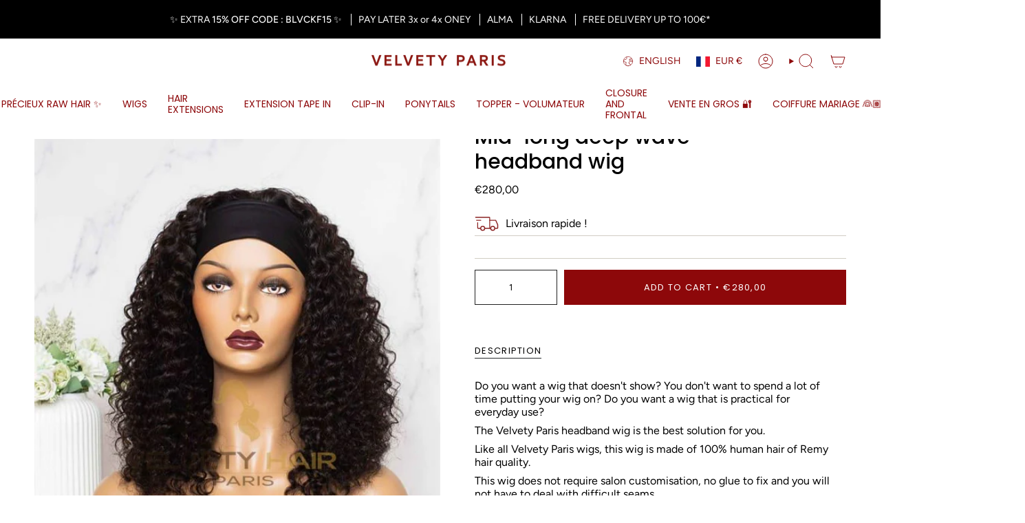

--- FILE ---
content_type: text/css
request_url: https://cdn.shopify.com/extensions/019bbb0b-29ec-790c-b453-d299194e9ee7/shopify-template-node-10/assets/one-column-style-two.css
body_size: 179
content:
.ht-google-place-review-section--one-column-style-two
  .ht-google-place-content
  .ht-google-place-title
  a:hover {
  color: var(
    --ht-google-review-one-column-style-two-widget-theme-color
  ) !important;
}

.ht-google-place-review-section--one-column-style-two .ht-btn:hover {
  color: var(
    --ht-google-review-one-column-style-two-widget-theme-color
  ) !important;
  border-color: var(
    --ht-google-review-one-column-style-two-widget-theme-color
  ) !important;
}

.ht-google-place-review-section--one-column-style-two
  .ht-google-place-review-item
  .ht-google-place-review-content
  .ht-google-place-review-name
  a:hover {
  color: var(
    --ht-google-review-one-column-style-two-review-content-color-on-hover
  ) !important;
}

.ht-google-place-review-section--one-column-style-two
  .ht-google-place-review-item
  .ht-google-place-review {
  background-color: var(
    --ht-google-review-one-column-style-two-widget-card-bg-color
  );
}

.ht-google-place-review-section--one-column-style-two
  .ht-google-place-review.ht-google-place-review-style-10
  .ht-google-place-review-summery {
  color: var(--ht-google-review-one-column-style-two-text-color) !important;
}

.ht-google-place-review-section--one-column-style-two
  .ht-google-place-review
  .ht-google-place-review-inner
  .ht-google-place-review-content
  .ht-google-place-review-name {
  color: var(
    --ht-google-review-one-column-style-two-reviewer-name-color
  ) !important;
}

.ht-google-place-review-section--one-column-style-two
  .ht-google-place-review
  .ht-google-place-review-inner
  .ht-google-place-review-content
  .ht-google-place-review-date {
  color: var(--ht-google-review-one-column-style-two-date-color) !important;
}

.ht-google-place-review.ht-google-place-review-style-10 {
  padding: 0;

  transition: all 0.3s ease-in-out;
}

.ht-google-place-review.ht-google-place-review-style-10
  .ht-google-place-review-inner {
  align-items: normal;
}

.ht-google-place-review.ht-google-place-review-style-10
  .ht-google-place-review-inner
  .ht-google-place-review-thumbnail {
  position: relative;

  flex: 0 0 130px;

  width: 130px;
  margin-right: 0;
  padding: 25px 25px;
  padding-right: 20px;

  transition: all 0.3s ease-in-out;

  border-radius: 15px 0 0 15px;
}

.ht-google-place-review.ht-google-place-review-style-10
  .ht-google-place-review-inner
  .ht-google-place-review-thumbnail:before {
  position: absolute;
  top: 0;
  left: 0;

  width: 100%;
  height: 100%;

  content: "";

  opacity: 0.03;
  background-color: #000;
}

@media only screen and (max-width: 767px) {
  .ht-google-place-review.ht-google-place-review-style-10
    .ht-google-place-review-inner
    .ht-google-place-review-thumbnail {
    border-radius: 15px 0 0 0;
  }
}

.ht-google-place-review.ht-google-place-review-style-10
  .ht-google-place-review-inner
  .ht-google-place-review-content {
  position: relative;

  padding: 25px 25px;
  padding-left: 0;

  transition: all 0.3s ease-in-out;

  border-radius: 0 15px 15px 0;
}

.ht-google-place-review.ht-google-place-review-style-10
  .ht-google-place-review-inner
  .ht-google-place-review-content:before {
  position: absolute;
  top: 0;
  left: 0;

  width: 100%;
  height: 100%;

  content: "";

  opacity: 0.03;
  border-radius: 0 15px 15px 0;
  background-color: #000;
}

@media only screen and (max-width: 767px) {
  .ht-google-place-review.ht-google-place-review-style-10
    .ht-google-place-review-inner
    .ht-google-place-review-content {
    width: calc(100% - 130px);

    border-radius: 0 15px 0 0;
  }
}

.ht-google-place-review.ht-google-place-review-style-10
  .ht-google-place-review-inner
  .ht-google-place-review-content
  .ht-google-place-review-name {
  transition: all 0.3s ease-in-out;
}

.ht-google-place-review.ht-google-place-review-style-10
  .ht-google-place-review-inner
  .ht-google-place-review-content
  .ht-google-place-review-date {
  transition: all 0.3s ease-in-out;
}

.ht-google-place-review.ht-google-place-review-style-10
  .ht-google-place-review-summery {
  display: flex;
  align-items: center;
  flex: 1 0;

  width: auto;
  margin-top: 0;
  padding: 15px 0;
  padding-right: 28px;
  padding-left: 50px;
}

@media only screen and (min-width: 768px) and (max-width: 991px) {
  .ht-google-place-review.ht-google-place-review-style-10
    .ht-google-place-review-summery {
    padding: 20px 30px;
  }
}

@media only screen and (max-width: 767px) {
  .ht-google-place-review.ht-google-place-review-style-10
    .ht-google-place-review-summery {
    flex: 0 0 100%;

    width: 100%;
    padding: 20px 25px;
  }
}

.ht-google-place-review.ht-google-place-review-style-10
  .ht-google-place-review-summery
  p {
  margin-top: 0;
  margin-bottom: 0;

  transition: all 0.3s ease-in-out;
}

.ht-google-place-review-section--one-column-style-two
  .ht-google-place-review.ht-google-place-review-style-10:hover {
  border-color: var(--ht-google-review-one-column-style-two-widget-theme-color);
  background-color: var(
    --ht-google-review-one-column-style-two-widget-theme-color
  );
}

.ht-google-place-review-section--one-column-style-two
  .ht-google-place-review.ht-google-place-review-style-10:hover
  .ht-google-place-review-inner
  .ht-google-place-review-thumbnail,
.ht-google-place-review-section--one-column-style-two
  .ht-google-place-review.ht-google-place-review-style-10:hover
  .ht-google-place-review-inner
  .ht-google-place-review-content {
  position: relative;

  background-color: var(
    --ht-google-review-one-column-style-two-widget-theme-color
  );
}

.ht-google-place-review-section--one-column-style-two
  .ht-google-place-review.ht-google-place-review-style-10:hover
  .ht-google-place-review-inner
  .ht-google-place-review-thumbnail
  img,
.ht-google-place-review-section--one-column-style-two
  .ht-google-place-review.ht-google-place-review-style-10
  .ht-google-place-review-inner
  .ht-google-place-review-content
  .ht-google-place-review-name,
.ht-google-place-review-section--one-column-style-two
  .ht-google-place-review.ht-google-place-review-style-10
  .ht-google-place-review-inner
  .ht-google-place-review-content
  .ht-google-place-review-avg-rating,
.ht-google-place-review-section--one-column-style-two
  .ht-google-place-review.ht-google-place-review-style-10
  .ht-google-place-review-inner
  .ht-google-place-review-content
  .ht-google-place-review-date {
  position: relative;
  z-index: 2;
}

.ht-google-place-review-section--one-column-style-two
  .ht-google-place-review.ht-google-place-review-style-10:hover
  .ht-google-place-review-inner
  .ht-google-place-review-thumbnail:before,
.ht-google-place-review-section--one-column-style-two
  .ht-google-place-review.ht-google-place-review-style-10:hover
  .ht-google-place-review-inner
  .ht-google-place-review-content:before {
  position: absolute;
  z-index: 1;
  top: 0;
  left: 0;

  display: inline-block;

  width: 100%;
  height: 100%;

  content: "";

  opacity: 0.2;
  background-color: #000;
}

.ht-google-place-review.ht-google-place-review-style-10:hover
  .ht-google-place-review-inner
  .ht-google-place-review-content
  .ht-google-place-review-name,
.ht-google-place-review.ht-google-place-review-style-10:hover
  .ht-google-place-review-inner
  .ht-google-place-review-content
  .ht-google-place-review-date,
.ht-google-place-review.ht-google-place-review-style-10:hover
  .ht-google-place-review-inner
  .ht-google-place-review-summery
  p {
  color: var(
    --ht-google-review-one-column-style-two-review-content-color-on-hover
  ) !important;
}


/* Dark mode variables */
[data-theme="dark"] {
  --ht-google-review-one-column-style-two-widget-theme-color: var(--ht-background-secondary);
  --ht-google-review-one-column-style-two-widget-card-bg-color: var(--ht-review-card-bg);
  --ht-google-review-one-column-style-two-reviewer-name-color: var(--ht-review-name-color);
  --ht-google-review-one-column-style-two-text-color: var(--ht-review-text-color);
  --ht-google-review-one-column-style-two-date-color: var(--ht-review-date-color);
  --ht-google-review-one-column-style-two-review-content-color-on-hover: var(--ht-text-primary);
}

/* Dark mode styles for style-10 reviews */
[data-theme="dark"] .ht-google-place-review.ht-google-place-review-style-10 {
  background-color: var(--ht-review-card-bg);
  border-color: var(--ht-border-color);
}

[data-theme="dark"] .ht-google-place-review-style-10 .ht-google-place-review-name a {
  color: var(--ht-review-name-color);
}

[data-theme="dark"] .ht-google-place-review-style-10 .ht-google-place-review-summery,
[data-theme="dark"] .ht-google-place-review-style-10 .ht-text {
  color: var(--ht-review-text-color);
}

[data-theme="dark"] .ht-google-place-review-style-10 .ht-google-place-review-date {
  color: var(--ht-text-subdued) !important;
}

--- FILE ---
content_type: text/javascript
request_url: https://velvetyparis.com/cdn/shop/t/65/assets/scroll-spy.js?v=147958196330162755181767775820
body_size: -47
content:
!function(){"use strict";customElements.get("scroll-spy")||customElements.define("scroll-spy",class extends HTMLElement{constructor(){super(),this.scrollCallback=()=>this.onScroll(),this.toggleScrollObserver=this.toggleScrollObserver.bind(this)}connectedCallback(){Shopify.visualPreviewMode||(this.container=this?.closest(this?.getAttribute("data-scroll-spy-container"))||document,this.scrollSpyButton=this.querySelector("[data-scroll-spy]"),this.elementToSpy=this.container.querySelector(this.scrollSpyButton.getAttribute("data-scroll-spy")),this.anchorSelector=`[data-scroll-spy="#${this.elementToSpy.id}"]`,this.anchor=this.container.querySelector(this.anchorSelector),this.anchorSiblings=this.container.querySelectorAll("[data-scroll-spy]"),this.initialized=!1,this.anchor&&(this.triggerPoint=this.anchor.getAttribute("data-scroll-trigger-point"),this.toggleScrollObserver(),document.addEventListener("theme:resize:width",this.toggleScrollObserver),document.addEventListener("shopify:section:load",this.toggleScrollObserver)))}toggleScrollObserver(){this.stickyHeaderHeight=window.theme.readHeights().stickyHeaderHeight,this.isEligible()?this.initialized||(document.addEventListener("theme:scroll",this.scrollCallback),this.initialized=!0):(document.removeEventListener("theme:scroll",this.scrollCallback),this.initialized=!1)}isEligible(){const t=!window.theme.isMobile();return!t&&this.anchor.hasAttribute("data-scroll-spy-mobile")||t&&this.anchor.hasAttribute("data-scroll-spy-desktop")||!this.anchor.hasAttribute("data-scroll-spy-desktop")&&!this.anchor.hasAttribute("data-scroll-spy-mobile")}onScroll(){this.top=this.elementToSpy.getBoundingClientRect().top;const t=Math.round(window.innerHeight),e=Math.round(window.scrollY),i=e+t,s=Math.round(this.top+e-this.stickyHeaderHeight),o=this.elementToSpy.offsetHeight;s<i&&!(s+o<e)&&this.triggerPointReached()&&(this.anchorSiblings.forEach((t=>{t.matches(this.anchorSelector)||t.classList.remove("is-selected")})),this.anchor.classList.add("is-selected"))}triggerPointReached(){let t=!1;switch(this.triggerPoint){case"top":t=this.top-this.stickyHeaderHeight<=0;break;case"middle":t=this.top<=window.innerHeight/2;break;case"bottom":t=this.top<=window.innerHeight;break;default:t=this.top<=0}return t}disconnectedCallback(){document.removeEventListener("theme:resize:width",this.toggleScrollObserver),document.removeEventListener("shopify:section:load",this.toggleScrollObserver),document.removeEventListener("theme:scroll",this.scrollCallback)}})}();


--- FILE ---
content_type: text/javascript
request_url: https://velvetyparis.com/cdn/shop/t/65/assets/announcement.js?v=128713667701879192251767775769
body_size: -49
content:
(function(){"use strict";const e={marquee:".announcement__bar-holder--marquee",slide:"[data-slide]",slider:"[data-slider]",ticker:".ticker-bar",tickerSlide:".announcement__slide"};customElements.get("announcement-bar")||customElements.define("announcement-bar",class extends HTMLElement{constructor(){super(),this.resizeHandler=this.resize.bind(this),this.handleSliderLoaded=this.sliderLoaded.bind(this),this.handleCountdownHide=this.countdownHide.bind(this),this.handleCountdownExpire=this.countdownExpire.bind(this)}connectedCallback(){this.slider||(this.slider=this.querySelector(e.slider)),this.addEventListener("theme:slider:loaded",this.handleSliderLoaded),this.addEventListener("theme:countdown:hide",this.handleCountdownHide),this.addEventListener("theme:countdown:expire",this.handleCountdownExpire),document.addEventListener("theme:resize:width",this.resizeHandler),window.__announcementInitFired||(document.dispatchEvent(new CustomEvent("theme:announcement:init",{bubbles:!0})),window.__announcementInitFired=!0)}sliderLoaded(){this.querySelectorAll(e.ticker).forEach(t=>{t.dispatchEvent(new CustomEvent("theme:ticker:refresh"))})}countdownHide(t){if(window.Shopify?.designMode)return;const s=t.target;s&&(s.closest(e.marquee)?this.removeTickerText(s.closest(e.tickerSlide)):this.removeSlide(s.closest(e.slide)))}countdownExpire(){this.querySelectorAll(e.ticker).forEach(t=>{t.dispatchEvent(new CustomEvent("theme:ticker:refresh"))})}resize(){!this.slider&&(this.slider=this.querySelector(e.slider),!this.slider)||(clearTimeout(this._resizeTimer),this._resizeTimer=setTimeout(()=>{!this.isConnected||!this.slider||(this.slider.dispatchEvent(new CustomEvent("theme:slider:init",{bubbles:!1})),this.slider.dispatchEvent(new CustomEvent("theme:slider:reposition",{bubbles:!1})))},150))}removeSlide(t){!this.slider||!t||this.slider.dispatchEvent(new CustomEvent("theme:slider:remove-slide",{bubbles:!1,detail:{slide:t}}))}removeTickerText(t){if(!t)return;const s=t.closest(e.ticker);t.remove(),s&&(s.querySelectorAll(e.tickerSlide).length<2&&(s.style.display="none"),s.dispatchEvent(new CustomEvent("theme:ticker:refresh")))}disconnectedCallback(){document.removeEventListener("theme:resize:width",this.resizeHandler),this.removeEventListener("theme:slider:loaded",this.handleSliderLoaded),this.removeEventListener("theme:countdown:hide",this.handleCountdownHide),this.removeEventListener("theme:countdown:expire",this.handleCountdownExpire),clearTimeout(this._resizeTimer)}})})();
//# sourceMappingURL=/cdn/shop/t/65/assets/announcement.js.map?v=128713667701879192251767775769


--- FILE ---
content_type: text/javascript
request_url: https://velvetyparis.com/cdn/shop/t/65/assets/scroll-to-element.js?v=41768235493705984471767775821
body_size: -310
content:
!function(){"use strict";const t="[data-scroll-to]",e="[data-tooltip]",o="[data-collapsible-trigger]",l="open",n="data-scroll-to",s="data-tooltip-stop-mouseenter";customElements.get("scroll-to-element")||customElements.define("scroll-to-element",class extends HTMLElement{constructor(){super(),this.scrollToButton=this.querySelector(t)}connectedCallback(){this.scrollToButton&&this.scrollToButton.addEventListener("click",(()=>{const t=document.querySelector(this.scrollToButton.getAttribute(n));t&&"A"!==this.scrollToButton.tagName&&this.scrollToElement(t)}))}scrollToElement(t){window.theme.scrollTo(t.getBoundingClientRect().top+1);const n=t.nextElementSibling.matches("details")?t.nextElementSibling:null;if(n){const t=n?.querySelector(o);n.hasAttribute(l)||t?.dispatchEvent(new Event("click"))}const c=document.querySelectorAll(`${e}:not([${s}])`);c.length&&c.forEach((t=>{t.setAttribute(s,""),setTimeout((()=>{t.removeAttribute(s)}),1e3)}))}})}();
